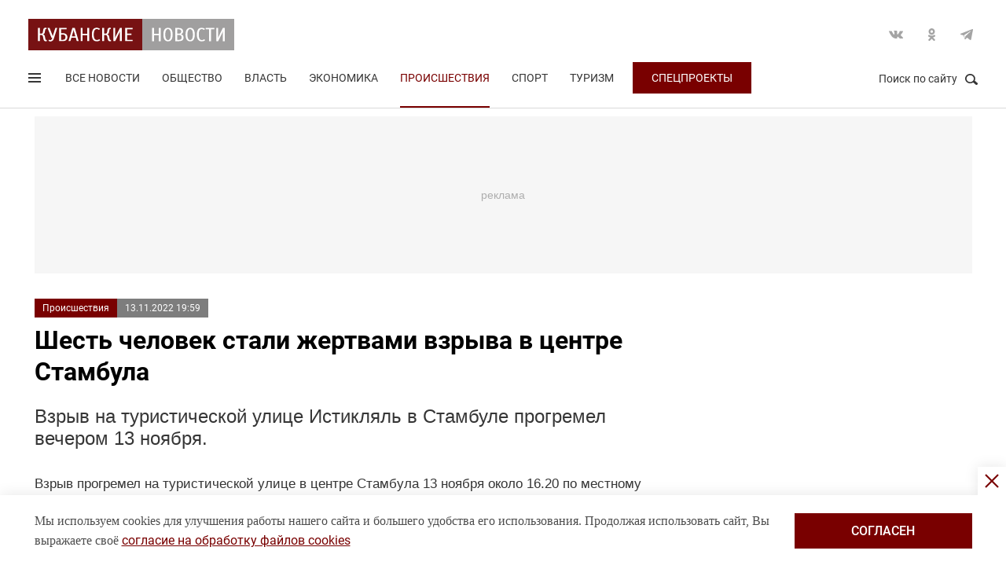

--- FILE ---
content_type: text/html; charset=UTF-8
request_url: https://kubnews.ru/proisshestviya/2022/11/13/shest-chelovek-stali-zhertvami-vzryva-v-tsentre-stambula/
body_size: 16054
content:
<!DOCTYPE html>
<html lang="ru">
<head>
    <title>Шесть человек стали жертвами взрыва в центре Стамбула. 13 ноября 2022 г. Кубанские новости</title>
    <link rel="preload" href="/local/templates/.default/css/new_2/main.min.css?v=66" as="style">
        <link rel="preload" href="https://an.yandex.ru/system/context.js" as="script">
    <meta http-equiv="X-UA-Compatible" content="IE=Edge">
    <meta name="viewport" content="width=device-width, minimum-scale=1, initial-scale=1, user-scalable=yes">
            <meta name="robots" content="max-video-preview:-1, max-image-preview:large">
        <meta name="format-detection" content="telephone=no">
    <meta http-equiv="x-rim-auto-match" content="none">
    <meta name="twitter:card" content="summary_large_image">
    <meta name="twitter:site" content="@kubnewsru">
    <meta property="og:title" content="Шесть человек стали жертвами взрыва в центре Стамбула">
    <meta name="twitter:title" content="Шесть человек стали жертвами взрыва в центре Стамбула">
    <meta property="og:description" content="Взрыв на туристической улице Истикляль в Стамбуле прогремел вечером 13 ноября.">
    <meta name="twitter:description" content="Взрыв на туристической улице Истикляль в Стамбуле прогремел вечером 13 ноября.">
    <meta property="og:image:width" content="1200">
    <meta property="og:image:height" content="630">
    <meta property="og:type" content="article">
    <meta property="og:article:published_time" content="2022-11-13T19:59:54+03:00" />
<meta property="og:article:section" content="Происшествия" />
<meta property="og:article:tag" content="Россия" />
<meta property="og:article:tag" content="Турция" />
<meta property="og:article:tag" content="взрывы" />
<meta property="og:article:tag" content="теракты" />
<meta property="og:article:tag" content="туристы" />
    <meta property="og:image" content="https://kubnews.ru">
    <meta name="google-site-verification" content="CBGuQMysiLx-NAWZqy2Tt0-6UulGBIFkdvMGHfFA4nw">
    <meta name="ahrefs-site-verification" content="01b9a0b6a7ab7f76937a89edde5d77cd47cf2a4c4a732577d0c28320ea855a2d">
    <meta name="yandex-verification" content="723301597b819744" />
    <link rel="apple-touch-icon" sizes="180x180" href="/upload/dev2fun.imagecompress/webp/apple-touch-icon.webp">
    <link rel="icon" type="image/png" sizes="32x32" href="/upload/dev2fun.imagecompress/webp/favicon-32x32.webp">
    <link rel="icon" type="image/png" sizes="16x16" href="/upload/dev2fun.imagecompress/webp/favicon-16x16.webp">
    <link rel="manifest" href="/site.webmanifest">
    <link rel="mask-icon" href="/safari-pinned-tab.svg" color="#5bbad5">
    <meta name="msapplication-TileColor" content="#b91d47">
    <meta name="theme-color" content="#ffffff">
    <link rel="canonical" href="https://kubnews.ru/proisshestviya/2022/11/13/shest-chelovek-stali-zhertvami-vzryva-v-tsentre-stambula/" />
<link rel="amphtml" href="https://kubnews.ru/amp/proisshestviya/2022/11/13/shest-chelovek-stali-zhertvami-vzryva-v-tsentre-stambula/">
<meta property="og:url" content="https://kubnews.ru/proisshestviya/2022/11/13/shest-chelovek-stali-zhertvami-vzryva-v-tsentre-stambula/" />
<meta name="twitter:url" content="https://kubnews.ru/proisshestviya/2022/11/13/shest-chelovek-stali-zhertvami-vzryva-v-tsentre-stambula/">    <script type="application/ld+json">{"@context":"https://schema.org","@type":"NewsArticle","headline":"Шесть человек стали жертвами взрыва в центре Стамбула","description":"Взрыв на туристической улице Истикляль в Стамбуле прогремел вечером 13 ноября. — в материале Кубанских новостей","articleBody":"Взрыв на туристической улице Истикляль в Стамбуле прогремел вечером 13 ноября.  Взрыв прогремел на туристической улице в центре Стамбула 13 ноября около 16.20 по местному времени. В это время там находилось много людей. На месте происшествия погибли четверо, еще двое скончались в больнице. Пострадавшими числятся 53 человека. Об этом сообщает РИА «Новости», ссылаясь на данные, озвученные президентом Турции Тайипом Эрдоганом. Он также заявил, что предварительные данные после взрыва указывают на теракт.   - Было бы неправильно с уверенностью говорить, что это теракт, но предварительные данные, кадры с камер видеонаблюдения, первая информация, переданная нам губернатором, показывает, что здесь «пахнет терактом», - цитирует информагентство главу Турции, который озвучил основную информацию о случившемся во время брифинга.   Позже стало известно, что никто из российских туристов компаний «Интурист», Tez Tour и Pegas Touristik не пострадал при взрыве в Стамбуле. ","datePublished":"2022-11-13T19:59:54+03:00","dateCreated":"2022-11-13T19:59:54+03:00","dateModified":"2022-11-13T19:59:54+03:00","image":[],"articleSection":"Происшествия","inLanguage":"ru-RU","copyrightYear":"2022","publisher":{"@type":"Organization","name":"Кубанские Новости","logo":{"@type":"ImageObject","url":"/upload/dev2fun.imagecompress/webp/local/templates/.default/images/logo.webp","contentUrl":"/upload/dev2fun.imagecompress/webp/local/templates/.default/images/logo.webp","width":262,"height":40},"url":"https://kubnews.ru/redaktsiya/"},"mainEntityOfPage":"https://kubnews.ru/proisshestviya/2022/11/13/shest-chelovek-stali-zhertvami-vzryva-v-tsentre-stambula/","url":"https://kubnews.ru/proisshestviya/2022/11/13/shest-chelovek-stali-zhertvami-vzryva-v-tsentre-stambula/"}</script>    <script type="application/ld+json">{"@context":"https://schema.org","@type":"BreadcrumbList","itemListElement":[{"@type":"ListItem","position":1,"name":"Кубанские новости","item":"https://kubnews.ru/"},{"@type":"ListItem","position":2,"name":"Происшествия","item":"https://kubnews.ru/proisshestviya/"},{"@type":"ListItem","position":3,"name":"Шесть человек стали жертвами взрыва в центре Стамбула"}]}</script>    
        <meta http-equiv="Content-Type" content="text/html; charset=UTF-8" />
<meta name="keywords" content="Россия, Турция, взрывы, теракты, туристы" />
<meta name="description" content="Взрыв на туристической улице Истикляль в Стамбуле прогремел вечером 13 ноября." />
<script data-skip-moving="true">(function(w, d, n) {var cl = "bx-core";var ht = d.documentElement;var htc = ht ? ht.className : undefined;if (htc === undefined || htc.indexOf(cl) !== -1){return;}var ua = n.userAgent;if (/(iPad;)|(iPhone;)/i.test(ua)){cl += " bx-ios";}else if (/Windows/i.test(ua)){cl += ' bx-win';}else if (/Macintosh/i.test(ua)){cl += " bx-mac";}else if (/Linux/i.test(ua) && !/Android/i.test(ua)){cl += " bx-linux";}else if (/Android/i.test(ua)){cl += " bx-android";}cl += (/(ipad|iphone|android|mobile|touch)/i.test(ua) ? " bx-touch" : " bx-no-touch");cl += w.devicePixelRatio && w.devicePixelRatio >= 2? " bx-retina": " bx-no-retina";if (/AppleWebKit/.test(ua)){cl += " bx-chrome";}else if (/Opera/.test(ua)){cl += " bx-opera";}else if (/Firefox/.test(ua)){cl += " bx-firefox";}ht.className = htc ? htc + " " + cl : cl;})(window, document, navigator);</script>









    <link rel="stylesheet" href="/local/templates/.default/css/new_2/main.min.css?v=66" media="all">
    
        
        <script data-skip-moving="true">window.yaContextCb = window.yaContextCb || []</script>
    <script data-skip-moving="true" src="https://yandex.ru/ads/system/context.js" async></script>
    </head>
<body>
        
    <div style="display: none;"><img src="/upload/dev2fun.imagecompress/webp/local/templates/.default/images/LogoKN_300x300-min.webp" alt="Кубанские Новости" title="Кубанские Новости" width="300" height="300" loading="lazy"></div>
        <div class="wrapper"> 
        <header class="header header_need_scroll-js header_need_shared-js">
            <div class="header__center">
                <div class="header__header clearfix">
                    <a href="/" class="header__logo">
                        <img src="/local/templates/.default/images/svg/logo.svg" alt="Кубанские Новости" title="Кубанские новости — новости Краснодара и Краснодарского края" width="262" height="40" loading="lazy">
                                            </a>
                    <div class="header__social">
                        <div class="social">
                            <a href="https://vk.com/public85425388" target="_blank" class="socialicon-vk">Вконтакте</a>                                                                                    <a href="https://ok.ru/group/53403157856380" target="_blank" class="socialicon-ok">Одноклассники</a>                                                        <a href="https://t.me/kub_news_ru" target="_blank" class="socialicon-telegram">Telegram</a>                        </div>
                    </div>
                </div>
                <div class="header__footer">
                    <div class="header__navigation">
                        <div class="header__burger"> 
                            <a href="#" class="burger burger-js opacity">
                                Открыть меню
                                <span class="burger__lines">
                                    <span class="burger__1"></span>
                                    <span class="burger__2"></span>
                                    <span class="burger__3"></span>
                                </span>
                                <span style="display:none;">Меню</span>
                            </a>
                        </div>
                        <ul class="navigation">
    <li><a href="/all/">Все новости</a></li>
                    <li class="nav-0">
            <a href="/obshchestvo/">Общество</a>
        </li>
                            <li class="nav-1">
            <a href="/vlast/">Власть</a>
        </li>
                            <li class="nav-2">
            <a href="/ekonomika/">Экономика</a>
        </li>
                            <li class="nav-3 active">
            <a href="/proisshestviya/">Происшествия</a>
        </li>
                            <li class="nav-4">
            <a href="/sport/">Спорт</a>
        </li>
                                        <li class="nav-6">
            <a href="/turizm/">Туризм</a>
        </li>
                <li class="navigation__special">
        <a href="/konkursy/">Спецпроекты</a>
    </li>
    </ul>                    </div>
                    <div class="header__searchbtn">
                        <a href="#" class="search__btn search__btn-js"><span>Поиск по сайту</span><i></i></a>
                    </div>
                </div>
                <div class="header__usershar">
                    <div class="useshar">
                                                <div class="useshar__shareds">
                            <div class="shareds">
                                <span class="shareds__text">Поделиться:</span>
                                <div class="ya-share2 useshar__shareds" data-services="vkontakte,odnoklassniki,telegram,whatsapp,viber"></div>
                            </div>
                        </div>
                    </div> 
                </div>
                <div class="header__search">
                    <form action="/poisk/" class="search">
                        <label class="search__text">Поиск по сайту</label>
                        <div class="search__group">
                            <input type="text" name="q" class="search__input" placeholder="Введите ключевое слово">
                        </div>
                        <a href="#" class="search__close search__close-js"><span>Закрыть</span><i></i></a>
                        <button type="submit" class="btn btn_red btn_inline search__submit">Найти</button>
                    </form>
                </div>
            </div>
            <div></div>
        </header>
                    <div class="center">
                <div class="advert adheight-js">
                    <!--'start_frame_cache_y0XwfU'-->                    <div class="ad__h200">
<div id="adfox_172555074368247521"></div>

</div>        <!--'end_frame_cache_y0XwfU'-->                </div>
            </div>
                <div class="main"></div>
        <style>
            #adfox_166497194983424640{
                height: 200px;
            }
            #adfox_166497194983424640 > iframe{
                height: 200px;
                display: block !important;
                border: 0;
            }
        </style><div class="material__center material__wrap">
    <div class="material material-detail clearfix" data-page="0">
        <div id="infinityload" data-id="264528" data-date="2026-01-15 07:42:18" data-tagcode="" data-rubrika="0"></div><div class="material__article material__article-264528" data-url="/proisshestviya/2022/11/13/shest-chelovek-stali-zhertvami-vzryva-v-tsentre-stambula/" data-title="Шесть человек стали жертвами взрыва в центре Стамбула" data-test="13 ноября 2022">
    <div class="material__header">
        <div class="material__info clearfix">
            <div class="material__data">
                <a href="/proisshestviya/" class="material__tag">Происшествия</a>
                <span class="material__date"><time>13.11.2022 19:59</time></span>
            </div>
            <div class="material_autor hidden" data-id="7" data-name="(kseniya-tereshchenko) Ксения Терещенко"></div>
                                </div>
        <h1 class="material__name">
            Шесть человек стали жертвами взрыва в центре Стамбула                    </h1>
    </div>
    <div class="material__content">
                <div class="material__content_detail_text material__content_detail_text_264528 clearfix js-mediator-article">
                            <p class="lid">Взрыв на туристической улице Истикляль в Стамбуле прогремел вечером 13 ноября.</p>
                        <p>
	 Взрыв прогремел на туристической улице в центре Стамбула 13 ноября около 16.20 по местному времени. В это время там находилось много людей. На месте происшествия погибли четверо, еще двое скончались в больнице. Пострадавшими числятся 53 человека. Об этом сообщает РИА «<a target="_blank" href="https://ria.ru/20221113/stambul-1831205252.html" rel="nofollow">Новости</a>», ссылаясь на данные, озвученные президентом Турции <b>Тайипом Эрдоганом</b>. Он также заявил, что предварительные данные после взрыва указывают на теракт.
</p>
<p>
	 - Было бы неправильно с уверенностью говорить, что это теракт, но предварительные данные, кадры с камер видеонаблюдения, первая информация, переданная нам губернатором, показывает, что здесь «пахнет терактом», - цитирует информагентство главу Турции, который озвучил основную информацию о случившемся во время брифинга.
</p>
<p>
	 Позже стало известно, что никто из российских туристов компаний «Интурист», Tez Tour и Pegas Touristik не пострадал при взрыве в Стамбуле.
</p>                    </div>
                            <div class="subscribe-channel channel-telegram">
                <a class="channel-btn" href="https://t.me/kub_news_ru" target="_blank">Подписаться</a>
                <div class="channel-desc">
                    Новости Краснодарского края <br>в <a href="https://t.me/kub_news_ru" target="_blank">Telegram</a>
                </div>
            </div>
                            <div class="hashtags">
                                <a href="/all/?tag=rossiya">#Россия</a>
                    , <a href="/all/?tag=turtsiya">#Турция</a>
                    , <a href="/all/?tag=vzryvy">#взрывы</a>
                    , <a href="/all/?tag=terakty">#теракты</a>
                    , <a href="/all/?tag=turisty">#туристы</a>
                                </div>
                    <div class="material__userhar" style="padding-bottom: 0;">
                        <div class="useshar clearfix">
                <div class="useshar__shareds">
                    <div class="shareds shareds-icon"></div>
                </div>
                <div id="ya-share2-264528" class="ya-share2 useshar__shareds ya-share2_inited">
                    <div class="ya-share2__container ya-share2__container_size_m">
                        <ul class="ya-share2__list ya-share2__list_direction_horizontal">
                            <li class="ya-share2__item ya-share2__item_service_vkontakte"><a class="ya-share2__link" href="https://vk.com/share.php?url=https%3A%2F%2Fkubnews.ru%2Fproisshestviya%2F2022%2F11%2F13%2Fshest-chelovek-stali-zhertvami-vzryva-v-tsentre-stambula%2F&title=%D0%A8%D0%B5%D1%81%D1%82%D1%8C+%D1%87%D0%B5%D0%BB%D0%BE%D0%B2%D0%B5%D0%BA+%D1%81%D1%82%D0%B0%D0%BB%D0%B8+%D0%B6%D0%B5%D1%80%D1%82%D0%B2%D0%B0%D0%BC%D0%B8+%D0%B2%D0%B7%D1%80%D1%8B%D0%B2%D0%B0+%D0%B2+%D1%86%D0%B5%D0%BD%D1%82%D1%80%D0%B5+%D0%A1%D1%82%D0%B0%D0%BC%D0%B1%D1%83%D0%BB%D0%B0&utm_source=share2" rel="nofollow noopener" target="_blank" title="ВКонтакте"><span class="ya-share2__badge"><span class="ya-share2__icon"></span><span class="ya-share2__counter"></span></span><span class="ya-share2__title">ВКонтакте</span></a></li>
                            <li class="ya-share2__item ya-share2__item_service_odnoklassniki"><a class="ya-share2__link" href="https://connect.ok.ru/offer?url=https%3A%2F%2Fkubnews.ru%2Fproisshestviya%2F2022%2F11%2F13%2Fshest-chelovek-stali-zhertvami-vzryva-v-tsentre-stambula%2F&title=%D0%A8%D0%B5%D1%81%D1%82%D1%8C+%D1%87%D0%B5%D0%BB%D0%BE%D0%B2%D0%B5%D0%BA+%D1%81%D1%82%D0%B0%D0%BB%D0%B8+%D0%B6%D0%B5%D1%80%D1%82%D0%B2%D0%B0%D0%BC%D0%B8+%D0%B2%D0%B7%D1%80%D1%8B%D0%B2%D0%B0+%D0%B2+%D1%86%D0%B5%D0%BD%D1%82%D1%80%D0%B5+%D0%A1%D1%82%D0%B0%D0%BC%D0%B1%D1%83%D0%BB%D0%B0&utm_source=share2" rel="nofollow noopener" target="_blank" title="Одноклассники"><span class="ya-share2__badge"><span class="ya-share2__icon"></span><span class="ya-share2__counter"></span></span><span class="ya-share2__title">Одноклассники</span></a></li>
                            <li class="ya-share2__item ya-share2__item_service_telegram"><a class="ya-share2__link" href="https://telegram.me/share/url?url=https%3A%2F%2Fkubnews.ru%2Fproisshestviya%2F2022%2F11%2F13%2Fshest-chelovek-stali-zhertvami-vzryva-v-tsentre-stambula%2F&text=%D0%A8%D0%B5%D1%81%D1%82%D1%8C+%D1%87%D0%B5%D0%BB%D0%BE%D0%B2%D0%B5%D0%BA+%D1%81%D1%82%D0%B0%D0%BB%D0%B8+%D0%B6%D0%B5%D1%80%D1%82%D0%B2%D0%B0%D0%BC%D0%B8+%D0%B2%D0%B7%D1%80%D1%8B%D0%B2%D0%B0+%D0%B2+%D1%86%D0%B5%D0%BD%D1%82%D1%80%D0%B5+%D0%A1%D1%82%D0%B0%D0%BC%D0%B1%D1%83%D0%BB%D0%B0&utm_source=share2" rel="nofollow noopener" target="_blank" title="Telegram"><span class="ya-share2__badge"><span class="ya-share2__icon"></span></span><span class="ya-share2__title">Telegram</span></a></li>
                            <li class="ya-share2__item ya-share2__item_service_whatsapp"><a class="ya-share2__link" href="https://api.whatsapp.com/send?text=%D0%A8%D0%B5%D1%81%D1%82%D1%8C+%D1%87%D0%B5%D0%BB%D0%BE%D0%B2%D0%B5%D0%BA+%D1%81%D1%82%D0%B0%D0%BB%D0%B8+%D0%B6%D0%B5%D1%80%D1%82%D0%B2%D0%B0%D0%BC%D0%B8+%D0%B2%D0%B7%D1%80%D1%8B%D0%B2%D0%B0+%D0%B2+%D1%86%D0%B5%D0%BD%D1%82%D1%80%D0%B5+%D0%A1%D1%82%D0%B0%D0%BC%D0%B1%D1%83%D0%BB%D0%B0%20https%3A%2F%2Fkubnews.ru%2Fproisshestviya%2F2022%2F11%2F13%2Fshest-chelovek-stali-zhertvami-vzryva-v-tsentre-stambula%2F&utm_source=share2" rel="nofollow noopener" target="_blank" title="WhatsApp"><span class="ya-share2__badge"><span class="ya-share2__icon"></span></span><span class="ya-share2__title">WhatsApp</span></a></li>
                                                        <li class="ya-share2__item ya-share2__item_service_max"><a class="ya-share2__link" href="https://max.ru/kub_news_ru" rel="nofollow" target="_blank" title="Max"><span class="ya-share2__badge"><span class="ya-share2__icon"></span></span><span class="ya-share2__title">Max</span></a></li>
                        </ul>
                    </div>
                </div>
            </div>
        </div>
        
        <div class="grid__block yandex-adv" style="padding: 0;"></div>
    </div>
</div>
  
        <div class="material__sidebar">
            <div id="yandex_rtb_R-A-1614587-12-0"></div>
            <script data-skip-moving="true">
                window.yaContextCb.push(()=>{
                    Ya.Context.AdvManager.render({
                        renderTo: 'yandex_rtb_R-A-1614587-12-0',
                        blockId: 'R-A-1614587-12',
                        pageNumber: 0
                    });
                });
            </script>
                    </div>
        <div class="clearfix"></div>
    </div>
    
        <div class="grid grid-similar simular-smi2" style="margin-bottom: 0;">
        <div class="similar">
            <div class="similar__content">
                <div id="yandex_rtb_R-A-1614587-11-1"></div>
                            </div>
        </div>
            </div>
        <div class="grid similar-fast">
        <!--div class="center"-->
            <div class="similar">
                <h2 class="similar__title">Сейчас читают</h2>
                <div class="similar__content">
                    <div class="row clearfix">
                                                                                                                                        <div class="col-xs-12 col-sm-6 col-md-4 col-lg-4 grid__item">
                                <div class="">
                                    <a href="/obshchestvo/2026/01/15/spros-na-novostroyki-v-sochi-rukhnul-na-75-za-11-mesyatsev-2025-goda-/" class="card card_simple">
                                        <div class="card__substrate"></div>
                                        <div class="card__box">
                                            <div class="card__photo">
                                                                                                                                                    <img src="/upload/dev2fun.imagecompress/webp/resize_cache/iblock/981/400_272_2/0hmcqqlsyh8u9uybrucxhpjmlh2qr5rz.webp" loading="lazy" title="Спрос на новостройки в Сочи рухнул на 75% за 11 месяцев 2025 года " alt="Спрос на новостройки в Сочи рухнул на 75% за 11 месяцев 2025 года " width="400" height="272">
                                                                                            </div>
                                            <div class="card__content">
                                                <div class="card__info">
                                                    <span role="link" data-href="/obshchestvo/" class="card__tag">Общество</span>
                                                    <span class="card__date">6 минут назад</span>
                                                </div>
                                                <h3 class="card__description">Спрос на новостройки в Сочи рухнул на 75% за 11 месяцев 2025 года </h3>
                                                <div class="card__info card__info-m">
                                                    <span role="link" data-href="/obshchestvo/" class="card__tag">Общество</span>
                                                    <span class="card__date">6 минут назад</span>
                                                </div>
                                            </div>
                                        </div> 
                                    </a>
                                </div>
                            </div>
                                                                                                                                        <div class="col-xs-12 col-sm-6 col-md-4 col-lg-4 grid__item">
                                <div class="">
                                    <a href="/obshchestvo/2026/01/15/radio-sudnogo-dnya-vnov-narushilo-molchanie/" class="card card_simple">
                                        <div class="card__substrate"></div>
                                        <div class="card__box">
                                            <div class="card__photo">
                                                                                                                                                    <img src="/upload/dev2fun.imagecompress/webp/resize_cache/iblock/296/400_272_2/5x0wf8twsaztk5qj5ux9epgn62td6o10.webp" loading="lazy" title="«Радио Судного дня» вновь нарушило молчание" alt="«Радио Судного дня» вновь нарушило молчание" width="400" height="272">
                                                                                            </div>
                                            <div class="card__content">
                                                <div class="card__info">
                                                    <span role="link" data-href="/obshchestvo/" class="card__tag">Общество</span>
                                                    <span class="card__date">18 минут назад</span>
                                                </div>
                                                <h3 class="card__description">«Радио Судного дня» вновь нарушило молчание</h3>
                                                <div class="card__info card__info-m">
                                                    <span role="link" data-href="/obshchestvo/" class="card__tag">Общество</span>
                                                    <span class="card__date">18 минут назад</span>
                                                </div>
                                            </div>
                                        </div> 
                                    </a>
                                </div>
                            </div>
                                                                                                                                        <div class="col-xs-12 col-sm-6 col-md-4 col-lg-4 grid__item">
                                <div class="">
                                    <a href="/obshchestvo/2026/01/15/odin-bespilotnik-sbili-za-noch-nad-azovskim-morem/" class="card card_simple">
                                        <div class="card__substrate"></div>
                                        <div class="card__box">
                                            <div class="card__photo">
                                                                                                                                                    <img src="/upload/dev2fun.imagecompress/webp/resize_cache/iblock/1a3/400_272_2/ze3ilc7k8clfp74m67gl1eriq11bslgk.webp" loading="lazy" title="Один беспилотник сбили за ночь над Азовским морем" alt="Один беспилотник сбили за ночь над Азовским морем" width="400" height="272">
                                                                                            </div>
                                            <div class="card__content">
                                                <div class="card__info">
                                                    <span role="link" data-href="/obshchestvo/" class="card__tag">Общество</span>
                                                    <span class="card__date">21 минуту назад</span>
                                                </div>
                                                <h3 class="card__description">Один беспилотник сбили за ночь над Азовским морем</h3>
                                                <div class="card__info card__info-m">
                                                    <span role="link" data-href="/obshchestvo/" class="card__tag">Общество</span>
                                                    <span class="card__date">21 минуту назад</span>
                                                </div>
                                            </div>
                                        </div> 
                                    </a>
                                </div>
                            </div>
                                                                                                                                        <div class="col-xs-12 col-sm-6 col-md-4 col-lg-4 grid__item">
                                <div class="">
                                    <a href="/obshchestvo/2026/01/15/tselevaya-kvota-s-detalyami-chto-izmenitsya-v-priyeme-v-vuzy-s-2026-goda/" class="card card_simple">
                                        <div class="card__substrate"></div>
                                        <div class="card__box">
                                            <div class="card__photo">
                                                                                                                                                    <img src="/upload/dev2fun.imagecompress/webp/resize_cache/iblock/83a/400_272_2/qopbsbkh8dfjppknitxmktmbfosuh1pk.webp" loading="lazy" title="Целевая квота с деталями: что изменится в приёме в вузы с 2026 года" alt="Целевая квота с деталями: что изменится в приёме в вузы с 2026 года" width="400" height="272">
                                                                                            </div>
                                            <div class="card__content">
                                                <div class="card__info">
                                                    <span role="link" data-href="/obshchestvo/" class="card__tag">Общество</span>
                                                    <span class="card__date">30 минут назад</span>
                                                </div>
                                                <h3 class="card__description">Целевая квота с деталями: что изменится в приёме в вузы с 2026 года</h3>
                                                <div class="card__info card__info-m">
                                                    <span role="link" data-href="/obshchestvo/" class="card__tag">Общество</span>
                                                    <span class="card__date">30 минут назад</span>
                                                </div>
                                            </div>
                                        </div> 
                                    </a>
                                </div>
                            </div>
                                                                                                                                        <div class="col-xs-12 col-sm-6 col-md-4 col-lg-4 grid__item">
                                <div class="">
                                    <a href="/obshchestvo/2026/01/15/ekstremalnaya-pogoda-dayet-pravo-rossiyanam-ne-vykhodit-na-rabotu/" class="card card_simple">
                                        <div class="card__substrate"></div>
                                        <div class="card__box">
                                            <div class="card__photo">
                                                                                                                                                    <img src="/upload/dev2fun.imagecompress/webp/resize_cache/iblock/3fd/400_272_2/v27yqb0dv91hjldao1qibap0ue3avds6.webp" loading="lazy" title="Экстремальная погода даёт право россиянам не выходить на работу" alt="Экстремальная погода даёт право россиянам не выходить на работу" width="400" height="272">
                                                                                            </div>
                                            <div class="card__content">
                                                <div class="card__info">
                                                    <span role="link" data-href="/obshchestvo/" class="card__tag">Общество</span>
                                                    <span class="card__date">57 минут назад</span>
                                                </div>
                                                <h3 class="card__description">Экстремальная погода даёт право россиянам не выходить на работу</h3>
                                                <div class="card__info card__info-m">
                                                    <span role="link" data-href="/obshchestvo/" class="card__tag">Общество</span>
                                                    <span class="card__date">57 минут назад</span>
                                                </div>
                                            </div>
                                        </div> 
                                    </a>
                                </div>
                            </div>
                                                                                                                                        <div class="col-xs-12 col-sm-6 col-md-4 col-lg-4 grid__item">
                                <div class="">
                                    <a href="/obshchestvo/2026/01/15/odezhda-lavrova-stala-povodom-dlya-politicheskikh-interpretatsiy-v-evrope/" class="card card_simple">
                                        <div class="card__substrate"></div>
                                        <div class="card__box">
                                            <div class="card__photo">
                                                                                                                                                    <img src="/upload/dev2fun.imagecompress/webp/resize_cache/iblock/5c1/400_272_2/79n03kw823sg7ri53h6jfg7fhcfwl31v.webp" loading="lazy" title="Одежда Лаврова стала поводом для политических интерпретаций в Европе" alt="Одежда Лаврова стала поводом для политических интерпретаций в Европе" width="400" height="272">
                                                                                            </div>
                                            <div class="card__content">
                                                <div class="card__info">
                                                    <span role="link" data-href="/obshchestvo/" class="card__tag">Общество</span>
                                                    <span class="card__date">сегодня, 06:27</span>
                                                </div>
                                                <h3 class="card__description">Одежда Лаврова стала поводом для политических интерпретаций в Европе</h3>
                                                <div class="card__info card__info-m">
                                                    <span role="link" data-href="/obshchestvo/" class="card__tag">Общество</span>
                                                    <span class="card__date">сегодня, 06:27</span>
                                                </div>
                                            </div>
                                        </div> 
                                    </a>
                                </div>
                            </div>
                                                                                    </div>
                                <div class="rtb" id="yandex_rtb_R-A-1614587-11-6"></div>
                                                                <div class="row clearfix">
                                                                                                                <div class="col-xs-12 col-sm-6 col-md-4 col-lg-4 grid__item">
                                <div class="">
                                    <a href="/panorama/2026/01/15/kak-vernut-sebe-vnimanie-prostye-shagi-do-togo-kak-stanet-slishkom-pozdno/" class="card card_simple">
                                        <div class="card__substrate"></div>
                                        <div class="card__box">
                                            <div class="card__photo">
                                                                                                                                                    <img src="/upload/dev2fun.imagecompress/webp/resize_cache/iblock/fb1/400_272_2/vkux7uanusomb7n4mtlkup0ertpa9z7x.webp" loading="lazy" title="Как вернуть себе внимание: простые шаги до того, как станет слишком поздно" alt="Как вернуть себе внимание: простые шаги до того, как станет слишком поздно" width="400" height="272">
                                                                                            </div>
                                            <div class="card__content">
                                                <div class="card__info">
                                                    <span role="link" data-href="/panorama/" class="card__tag">Панорама</span>
                                                    <span class="card__date">сегодня, 06:25</span>
                                                </div>
                                                <h3 class="card__description">Как вернуть себе внимание: простые шаги до того, как станет слишком поздно</h3>
                                                <div class="card__info card__info-m">
                                                    <span role="link" data-href="/panorama/" class="card__tag">Панорама</span>
                                                    <span class="card__date">сегодня, 06:25</span>
                                                </div>
                                            </div>
                                        </div> 
                                    </a>
                                </div>
                            </div>
                                                                                                                                        <div class="col-xs-12 col-sm-6 col-md-4 col-lg-4 grid__item">
                                <div class="">
                                    <a href="/panorama/2026/01/15/kak-mgnovenno-sdelat-zhizn-koshki-luchshe/" class="card card_simple">
                                        <div class="card__substrate"></div>
                                        <div class="card__box">
                                            <div class="card__photo">
                                                                                                                                                    <img src="/upload/dev2fun.imagecompress/webp/resize_cache/iblock/799/400_272_2/8j5f9ud0p4empvpy5dpol6xztzh3138d.webp" loading="lazy" title="Как мгновенно сделать жизнь кошки лучше" alt="Как мгновенно сделать жизнь кошки лучше" width="400" height="272">
                                                                                            </div>
                                            <div class="card__content">
                                                <div class="card__info">
                                                    <span role="link" data-href="/panorama/" class="card__tag">Панорама</span>
                                                    <span class="card__date">сегодня, 04:25</span>
                                                </div>
                                                <h3 class="card__description">Как мгновенно сделать жизнь кошки лучше</h3>
                                                <div class="card__info card__info-m">
                                                    <span role="link" data-href="/panorama/" class="card__tag">Панорама</span>
                                                    <span class="card__date">сегодня, 04:25</span>
                                                </div>
                                            </div>
                                        </div> 
                                    </a>
                                </div>
                            </div>
                                                                                                                                        <div class="col-xs-12 col-sm-6 col-md-4 col-lg-4 grid__item">
                                <div class="">
                                    <a href="/obshchestvo/2026/01/15/kazhdyy-den-delayu-eti-pyat-uprazhneniy-i-zabyla-kak-zhalovalas-na-neprokhodyashchuyu-bol-v-spine/" class="card card_simple">
                                        <div class="card__substrate"></div>
                                        <div class="card__box">
                                            <div class="card__photo">
                                                                                                                                                    <img src="/upload/dev2fun.imagecompress/webp/resize_cache/iblock/6e1/400_272_2/lbummvw65bgqv29ghh2e5yd20sx56ffh.webp" loading="lazy" title="Каждый день делаю эти пять упражнений и забыла, как жаловалась на непроходящую боль в спине." alt="Каждый день делаю эти пять упражнений и забыла, как жаловалась на непроходящую боль в спине." width="400" height="272">
                                                                                            </div>
                                            <div class="card__content">
                                                <div class="card__info">
                                                    <span role="link" data-href="/obshchestvo/" class="card__tag">Общество</span>
                                                    <span class="card__date">сегодня, 04:17</span>
                                                </div>
                                                <h3 class="card__description">Каждый день делаю эти пять упражнений и забыла, как жаловалась на непроходящую боль в спине.</h3>
                                                <div class="card__info card__info-m">
                                                    <span role="link" data-href="/obshchestvo/" class="card__tag">Общество</span>
                                                    <span class="card__date">сегодня, 04:17</span>
                                                </div>
                                            </div>
                                        </div> 
                                    </a>
                                </div>
                            </div>
                                                                                                                                        <div class="col-xs-12 col-sm-6 col-md-4 col-lg-4 grid__item">
                                <div class="">
                                    <a href="/panorama/2026/01/15/grunt-dlya-rassady-svoimi-rukami-dobavil-vermikulit-i-fitosporin-seyantsy-krepkie-bez-gnili/" class="card card_simple">
                                        <div class="card__substrate"></div>
                                        <div class="card__box">
                                            <div class="card__photo">
                                                                                                                                                    <img src="/upload/dev2fun.imagecompress/webp/resize_cache/iblock/de8/400_272_2/e8q91bzlge0krmy8tembd6cky6550j9o.webp" loading="lazy" title="Грунт для рассады своими руками: добавил вермикулит и Фитоспорин — сеянцы крепкие, без гнили" alt="Грунт для рассады своими руками: добавил вермикулит и Фитоспорин — сеянцы крепкие, без гнили" width="400" height="272">
                                                                                            </div>
                                            <div class="card__content">
                                                <div class="card__info">
                                                    <span role="link" data-href="/panorama/" class="card__tag">Панорама</span>
                                                    <span class="card__date">сегодня, 04:01</span>
                                                </div>
                                                <h3 class="card__description">Грунт для рассады своими руками: добавил вермикулит и Фитоспорин — сеянцы крепкие, без гнили</h3>
                                                <div class="card__info card__info-m">
                                                    <span role="link" data-href="/panorama/" class="card__tag">Панорама</span>
                                                    <span class="card__date">сегодня, 04:01</span>
                                                </div>
                                            </div>
                                        </div> 
                                    </a>
                                </div>
                            </div>
                                                                                                                                        <div class="col-xs-12 col-sm-6 col-md-4 col-lg-4 grid__item">
                                <div class="">
                                    <a href="/obshchestvo/2026/01/15/ustraivayu-parovuyu-banyu-v-kvartire-i-lyubimyy-sviter-snova-kak-novyy-proverennye-sposoby-vernut-pr/" class="card card_simple">
                                        <div class="card__substrate"></div>
                                        <div class="card__box">
                                            <div class="card__photo">
                                                                                                                                                    <img src="/upload/dev2fun.imagecompress/webp/resize_cache/iblock/519/400_272_2/r6tlw4w0fzsajsdrh94gfvym9dvnj948.webp" loading="lazy" title="Устраиваю паровую баню в квартире и любимый свитер снова как новый: проверенные способы вернуть прежний размер севшим вещам" alt="Устраиваю паровую баню в квартире и любимый свитер снова как новый: проверенные способы вернуть прежний размер севшим вещам" width="400" height="272">
                                                                                            </div>
                                            <div class="card__content">
                                                <div class="card__info">
                                                    <span role="link" data-href="/obshchestvo/" class="card__tag">Общество</span>
                                                    <span class="card__date">сегодня, 03:35</span>
                                                </div>
                                                <h3 class="card__description">Устраиваю паровую баню в квартире и любимый свитер снова как новый: проверенные способы вернуть прежний размер севшим вещам</h3>
                                                <div class="card__info card__info-m">
                                                    <span role="link" data-href="/obshchestvo/" class="card__tag">Общество</span>
                                                    <span class="card__date">сегодня, 03:35</span>
                                                </div>
                                            </div>
                                        </div> 
                                    </a>
                                </div>
                            </div>
                                                                                                                                        <div class="col-xs-12 col-sm-6 col-md-4 col-lg-4 grid__item">
                                <div class="">
                                    <a href="/panorama/2026/01/15/dom-s-otkrytoy-planirovkoy-proektiruem-zonu-gostinoy-stolovoy-kukhni-prostorno-uyutno-i-deshevle/" class="card card_simple">
                                        <div class="card__substrate"></div>
                                        <div class="card__box">
                                            <div class="card__photo">
                                                                                                                                                    <img src="/upload/dev2fun.imagecompress/webp/resize_cache/iblock/fff/400_272_2/58wgpr1tvlnrnpm4dsnicdikjca9b4d8.webp" loading="lazy" title="Дом с открытой планировкой: проектируем зону гостиной-столовой-кухни — просторно, уютно и дешевле" alt="Дом с открытой планировкой: проектируем зону гостиной-столовой-кухни — просторно, уютно и дешевле" width="400" height="272">
                                                                                            </div>
                                            <div class="card__content">
                                                <div class="card__info">
                                                    <span role="link" data-href="/panorama/" class="card__tag">Панорама</span>
                                                    <span class="card__date">сегодня, 03:01</span>
                                                </div>
                                                <h3 class="card__description">Дом с открытой планировкой: проектируем зону гостиной-столовой-кухни — просторно, уютно и дешевле</h3>
                                                <div class="card__info card__info-m">
                                                    <span role="link" data-href="/panorama/" class="card__tag">Панорама</span>
                                                    <span class="card__date">сегодня, 03:01</span>
                                                </div>
                                            </div>
                                        </div> 
                                    </a>
                                </div>
                            </div>
                                                                                    </div>
                                <div class="rtb" id="yandex_rtb_R-A-1614587-11-12"></div>
                                                                <div class="row clearfix">
                                                                                                                <div class="col-xs-12 col-sm-6 col-md-4 col-lg-4 grid__item">
                                <div class="">
                                    <a href="/obshchestvo/2026/01/15/davlenie-budet-vsegda-v-norme-esli-pit-regulyarno-lyuboy-iz-etikh-napitkov/" class="card card_simple">
                                        <div class="card__substrate"></div>
                                        <div class="card__box">
                                            <div class="card__photo">
                                                                                                                                                    <img src="/upload/dev2fun.imagecompress/webp/resize_cache/iblock/3c5/400_272_2/gyao9zf0obq594qghgdy07uzh2prgmxe.webp" loading="lazy" title="Давление будет всегда в норме, если пить регулярно любой из этих напитков" alt="Давление будет всегда в норме, если пить регулярно любой из этих напитков" width="400" height="272">
                                                                                            </div>
                                            <div class="card__content">
                                                <div class="card__info">
                                                    <span role="link" data-href="/obshchestvo/" class="card__tag">Общество</span>
                                                    <span class="card__date">сегодня, 02:30</span>
                                                </div>
                                                <h3 class="card__description">Давление будет всегда в норме, если пить регулярно любой из этих напитков</h3>
                                                <div class="card__info card__info-m">
                                                    <span role="link" data-href="/obshchestvo/" class="card__tag">Общество</span>
                                                    <span class="card__date">сегодня, 02:30</span>
                                                </div>
                                            </div>
                                        </div> 
                                    </a>
                                </div>
                            </div>
                                                                                                                                        <div class="col-xs-12 col-sm-6 col-md-4 col-lg-4 grid__item">
                                <div class="">
                                    <a href="/panorama/2026/01/15/kak-podderzhivat-chistotu-v-kvartire-s-chetyrmya-koshkami-moy-prostoy-ezhednevnyy-ritual/" class="card card_simple">
                                        <div class="card__substrate"></div>
                                        <div class="card__box">
                                            <div class="card__photo">
                                                                                                                                                    <img src="/upload/dev2fun.imagecompress/webp/resize_cache/iblock/8a3/400_272_2/246o5lmwo7u399r11rygc2ci98v1lc8y.webp" loading="lazy" title="Как поддерживать чистоту в квартире с четырьмя кошками: мой простой ежедневный ритуал" alt="Как поддерживать чистоту в квартире с четырьмя кошками: мой простой ежедневный ритуал" width="400" height="272">
                                                                                            </div>
                                            <div class="card__content">
                                                <div class="card__info">
                                                    <span role="link" data-href="/panorama/" class="card__tag">Панорама</span>
                                                    <span class="card__date">сегодня, 02:25</span>
                                                </div>
                                                <h3 class="card__description">Как поддерживать чистоту в квартире с четырьмя кошками: мой простой ежедневный ритуал</h3>
                                                <div class="card__info card__info-m">
                                                    <span role="link" data-href="/panorama/" class="card__tag">Панорама</span>
                                                    <span class="card__date">сегодня, 02:25</span>
                                                </div>
                                            </div>
                                        </div> 
                                    </a>
                                </div>
                            </div>
                                                                                                                                        <div class="col-xs-12 col-sm-6 col-md-4 col-lg-4 grid__item">
                                <div class="">
                                    <a href="/obshchestvo/2026/01/15/dom-ne-budet-kholodnym-sdelal-tyeplyy-kontur-okna-s-i-steklom-i-ventilyatsiyu-zimoy-uyutno-i-teplo-a/" class="card card_simple">
                                        <div class="card__substrate"></div>
                                        <div class="card__box">
                                            <div class="card__photo">
                                                                                                                                                    <img src="/upload/dev2fun.imagecompress/webp/resize_cache/iblock/689/400_272_2/21xzu0dohfav812gcnj3cpq1nr7dnsxh.webp" loading="lazy" title="Дом не будет холодным: сделал тёплый контур, окна с i-стеклом и вентиляцию — зимой уютно и тепло, а летом свежо" alt="Дом не будет холодным: сделал тёплый контур, окна с i-стеклом и вентиляцию — зимой уютно и тепло, а летом свежо" width="400" height="272">
                                                                                            </div>
                                            <div class="card__content">
                                                <div class="card__info">
                                                    <span role="link" data-href="/obshchestvo/" class="card__tag">Общество</span>
                                                    <span class="card__date">сегодня, 02:01</span>
                                                </div>
                                                <h3 class="card__description">Дом не будет холодным: сделал тёплый контур, окна с i-стеклом и вентиляцию — зимой уютно и тепло, а летом свежо</h3>
                                                <div class="card__info card__info-m">
                                                    <span role="link" data-href="/obshchestvo/" class="card__tag">Общество</span>
                                                    <span class="card__date">сегодня, 02:01</span>
                                                </div>
                                            </div>
                                        </div> 
                                    </a>
                                </div>
                            </div>
                                                                                                                                        <div class="col-xs-12 col-sm-6 col-md-4 col-lg-4 grid__item">
                                <div class="">
                                    <a href="/obshchestvo/2026/01/15/pyat-sekretov-znaya-kotorye-vy-legko-vyrastite-iz-kostochki-tseloe-limonnoe-derevo-u-sebya-doma/" class="card card_simple">
                                        <div class="card__substrate"></div>
                                        <div class="card__box">
                                            <div class="card__photo">
                                                                                                                                                    <img src="/upload/dev2fun.imagecompress/webp/resize_cache/iblock/11a/400_272_2/1ipxu72e8srdx7zsrwes9vfa6kmab945.webp" loading="lazy" title="Пять секретов, зная которые, вы легко вырастите из косточки целое лимонное дерево у себя дома" alt="Пять секретов, зная которые, вы легко вырастите из косточки целое лимонное дерево у себя дома" width="400" height="272">
                                                                                            </div>
                                            <div class="card__content">
                                                <div class="card__info">
                                                    <span role="link" data-href="/obshchestvo/" class="card__tag">Общество</span>
                                                    <span class="card__date">сегодня, 01:43</span>
                                                </div>
                                                <h3 class="card__description">Пять секретов, зная которые, вы легко вырастите из косточки целое лимонное дерево у себя дома</h3>
                                                <div class="card__info card__info-m">
                                                    <span role="link" data-href="/obshchestvo/" class="card__tag">Общество</span>
                                                    <span class="card__date">сегодня, 01:43</span>
                                                </div>
                                            </div>
                                        </div> 
                                    </a>
                                </div>
                            </div>
                                                                                                                                        <div class="col-xs-12 col-sm-6 col-md-4 col-lg-4 grid__item">
                                <div class="">
                                    <a href="/obshchestvo/2026/01/15/aptechka-na-kukhne-kakie-sedobnye-produkty-pomogut-bystree-zazhivit-nebolshie-porezy-i-travmy-kozhi/" class="card card_simple">
                                        <div class="card__substrate"></div>
                                        <div class="card__box">
                                            <div class="card__photo">
                                                                                                                                                    <img src="/upload/dev2fun.imagecompress/webp/resize_cache/iblock/f65/400_272_2/ozoczvhsaepjup7xrf72x25h58aeof1j.webp" loading="lazy" title="Аптечка - на кухне: какие съедобные продукты помогут быстрее заживить небольшие порезы и травмы кожи" alt="Аптечка - на кухне: какие съедобные продукты помогут быстрее заживить небольшие порезы и травмы кожи" width="400" height="272">
                                                                                            </div>
                                            <div class="card__content">
                                                <div class="card__info">
                                                    <span role="link" data-href="/obshchestvo/" class="card__tag">Общество</span>
                                                    <span class="card__date">сегодня, 01:13</span>
                                                </div>
                                                <h3 class="card__description">Аптечка - на кухне: какие съедобные продукты помогут быстрее заживить небольшие порезы и травмы кожи</h3>
                                                <div class="card__info card__info-m">
                                                    <span role="link" data-href="/obshchestvo/" class="card__tag">Общество</span>
                                                    <span class="card__date">сегодня, 01:13</span>
                                                </div>
                                            </div>
                                        </div> 
                                    </a>
                                </div>
                            </div>
                                                                                                                                        <div class="col-xs-12 col-sm-6 col-md-4 col-lg-4 grid__item">
                                <div class="">
                                    <a href="/obshchestvo/2026/01/15/zimnyaya-rybalka-na-shchuku-stavlyu-flyuorokarbon-s-zhivtsom-i-lovyatsya-trofei-kogda-blyesny-molcha/" class="card card_simple">
                                        <div class="card__substrate"></div>
                                        <div class="card__box">
                                            <div class="card__photo">
                                                                                                                                                    <img src="/upload/dev2fun.imagecompress/webp/resize_cache/iblock/eca/400_272_2/9l31b9xw52kx7hzv9s3zqp2vyfv293lh.webp" loading="lazy" title="Зимняя рыбалка на щуку: ставлю флюорокарбон с живцом — и ловятся трофеи, когда блёсны молчат" alt="Зимняя рыбалка на щуку: ставлю флюорокарбон с живцом — и ловятся трофеи, когда блёсны молчат" width="400" height="272">
                                                                                            </div>
                                            <div class="card__content">
                                                <div class="card__info">
                                                    <span role="link" data-href="/obshchestvo/" class="card__tag">Общество</span>
                                                    <span class="card__date">сегодня, 00:31</span>
                                                </div>
                                                <h3 class="card__description">Зимняя рыбалка на щуку: ставлю флюорокарбон с живцом — и ловятся трофеи, когда блёсны молчат</h3>
                                                <div class="card__info card__info-m">
                                                    <span role="link" data-href="/obshchestvo/" class="card__tag">Общество</span>
                                                    <span class="card__date">сегодня, 00:31</span>
                                                </div>
                                            </div>
                                        </div> 
                                    </a>
                                </div>
                            </div>
                                            </div>
                </div>
                            </div>
        <!--/div-->
    </div>
</div>
                <div class="onetrust-banner">
            <div class="onetrust-banner-close"></div>
            <div class="onetrust-banner-container-wrap">
                <div class="onetrust-banner-container center">
                    <div class="onetrust-banner-content">Мы используем cookies для улучшения работы нашего сайта и большего удобства его использования. Продолжая использовать сайт, Вы выражаете своё <a href="/politika-ispolzovaniya-faylov-cookie/">согласие на обработку файлов cookies</a></div>
                    <div class="onetrust-banner-btn">
                        <button class="onetrust-banner-accept">согласен</button>
                    </div>
                </div>
            </div>
        </div>
        <footer class="footer">
            <div class="grid">
                <div class="footer__center">
                    <div class="footer__importants clearfix">
                                                <a href="https://admkrai.krasnodar.ru/" target="_blank" class="important">
                            <div class="important__photo">
                                <img loading="lazy" src="/upload/dev2fun.imagecompress/webp/local/templates/.default/images/administration.webp" width="91" height="113" alt="Администрация" title="Администрация">
                            </div>
                            <div class="important__data">
                                <div class="important__name">АДМИНИСТРАЦИЯ</div>
                                <div class="important__description">Официальный сайт администрации Краснодарского края </div>
                            </div>
                        </a>
                        <a href="https://s-kub.ru/" target="_blank" class="important">
                            <div class="important__photo">
                                <img loading="lazy" src="/upload/dev2fun.imagecompress/webp/local/templates/.default/images/reporter.webp" width="91" height="113" alt="Кубанский репортер" title="Кубанский репортер">
                            </div>
                            <div class="important__data">
                                <div class="important__name">КУБАНСКИЙ РЕПОРТЕР</div>
                                <div class="important__description">Сайт Краснодарского краевого отделения Союза журналистов России</div>
                            </div>
                        </a>
                    </div>
                    <div class="footer__box">
                        <div class="footer__middle">
                            <!--'start_frame_cache_LkGdQn'--><div class="footer__mid">
    <div class="footer__nav">
        <ul class="navigationfooter">
                             
                                <li><a href="/all/">Все новости</a></li>
                                             
                                <li><a href="/obshchestvo/">Общество</a></li>
                                             
                                <li><a href="/vlast/">Власть</a></li>
                                             
                                <li><a href="/ekonomika/">Экономика</a></li>
                                             
                                <li><a href="/proisshestviya/">Происшествия</a></li>
                                             
                                <li><a href="/sport/">Спорт</a></li>
                                             
                        </ul>
    </div>
    <div class="footer__nav">
        <ul class="navigationfooter">
                                <li><a href="/kultura/">Культура</a></li>
                                             
                                <li><a href="/foto/">Фото</a></li>
                                             
                                <li><a href="/video/">Видео</a></li>
                                             
                                <li><a href="/turizm/">Туризм</a></li>
                                             
                                <li><a href="/selskoe-khozyaystvo/">Сельское хозяйство</a></li>
                                             
                                <li><a href="/interesy/">Интересы</a></li>
                                             
                        </ul>
    </div>
</div>
<div class="footer__mid">
    <div class="footer__nav">
        <ul class="navigationfooter">   
                                <li><a href="/panorama/">Панорама</a></li>
                                             
                                <li><a href="/k-80-letiyu-osvobozhdeniya-krasnodarskogo-kraya-bitva-za-kavkaz/">«Битва за Кавказ»</a></li>
                                             
                                <li><a href="/Letopis-kubanskogo-kazachestva/">Летопись кубанского казачества: история и современность</a></li>
                                             
                                <li><a href="/konkursy/">Спецпроекты</a></li>
                                             
                                <li><a href="/kuban/">Кубань 2000-2018</a></li>
                                             
                                <li><a href="/kuban-format-uspekha/">Кубань. Формат успеха</a></li>
                                             
                        </ul>
    </div>
    <div class="footer__nav">
        <ul class="navigationfooter">
                                <li><a href="/ya-pomnyu-den-pobedy/">Я помню День Победы</a></li>
                                             
                                <li><a href="/volontery/">Спецпроект. Они помогают спасти море</a></li>
                                             
                                <li><a href="/redaktsiya/">Редакция</a></li>
                                             
                                <li><a href="/reklamodatelyam/">Рекламодателям</a></li>
                                             
                                <li><a href="/pravila/">Правила использования материалов сайта</a></li>
                                             
                                <li><a href="/politika-ispolzovaniya-faylov-cookie/">Политика обработки файлов cookie (Куки)</a></li>
                                    </ul>
    </div>
</div><!--'end_frame_cache_LkGdQn'-->                            <div class="footer__contact">
                                <div class="contacts">
                                    <div class="contacts__social">
                                        <div class="social">
                                            <a href="https://vk.com/public85425388" target="_blank" class="socialicon-vk">Вконтакте</a>                                                                                                                                    <a href="https://ok.ru/group/53403157856380" target="_blank" class="socialicon-ok">Одноклассники</a>                                                                                        <a href="https://t.me/kub_news_ru" target="_blank" class="socialicon-telegram">Telegram</a>                                        </div>
                                    </div>
                                    <div class="contacts__data">
                                                                                <div class="contacts__adres">Контакты редакции:</div>
                                        <div class="contacts__adres">350000, г. Краснодар, ул. Пашковская, 2</div>
                                        <a href="tel:+78612596027" class="contacts__phones">+7 (861) 259-60-27</a>
                                        <a href="mailto:redaktor@kubnews.ru" class="contacts__phones" style="margin-left:10px;">redaktor@kubnews.ru</a>
                                    </div>
                                    <div class="footer__metrica">
                                        <!-- Yandex.Metrika informer -->
                                        <a href="https://metrika.yandex.ru/stat/?id=18685288&amp;from=informer"
                                        target="_blank" rel="nofollow"><img src="https://metrika-informer.com/informer/18685288/3_0_FFFFFFFF_FFFFFFFF_0_pageviews"
                                        style="width:88px; height:31px; border:0;" alt="Яндекс.Метрика" title="Яндекс.Метрика: данные за сегодня (просмотры, визиты и уникальные посетители)" class="ym-advanced-informer" data-cid="18685288" data-lang="ru" /></a>
                                        <!-- /Yandex.Metrika informer -->
                                        <!-- Yandex.Metrika counter -->
                                                                                <noscript><div><img src="https://mc.yandex.ru/watch/18685288" style="position:absolute; left:-9999px;" alt="" /></div></noscript>
                                        <!-- /Yandex.Metrika counter -->
                                        
                                        
                                                                                <span class="liveinternet">
                                            <script nonce="7f26c2726c" data-skip-moving="true" type="text/javascript">document.write('<a href="//www.liveinternet.ru/click" ' + 'target=_blank><img src="//counter.yadro.ru/hit?t44.4;r' + escape(document.referrer) + ((typeof(screen)=='undefined') ? '' : ';s' + screen.width + '*' + screen.height + '*' + (screen.colorDepth ? screen.colorDepth : screen.pixelDepth)) + ';u' + escape(document.URL) + ";h" + escape(document.title.substring(0,150)) + ';'+Math.random() + '" alt="" title="LiveInternet" ' + 'border="0" width="31" height="31"><\/a>');</script>
                                            
                                                                                    </span>
                                        
                                        <!-- Top.Mail.Ru counter -->
                                                                                <noscript><div><img src="https://top-fwz1.mail.ru/counter?id=3086155;js=na" style="position:absolute;left:-9999px;" alt="Top.Mail.Ru" /></div></noscript>
                                        <!-- /Top.Mail.Ru counter -->
                                    </div>
                                </div>
                            </div>
                        </div>
                    </div>
                    <div class="footer__footer">
                                                <span class="footer__copy">© Кубанские Новости, 2015-2026</span>
                        <span class="develop">
                            <span class="age18__icon"></span>
                            <span class="develop__info">
                                <span class="develop__create">Для пользователей старше 16 лет</span>
                            </span>
                        </span>
                    </div>
                    <div class="footer__copy_mob">© Кубанские Новости, 2017</div>
                    <div class="svidetelstvo">Сетевое издание «kubnews» зарегистрировано Федеральной службой по надзору в сфере связи, информационных технологий и массовых коммуникаций (Роскомнадзор). Регистрационный номер Эл № ФС 77 - 78802 от  30 июля 2020 года. Учредитель - ООО "ГИК "Кубанские Новости" (350000, Краснодар, ул. Пашковская, 2). Главный редактор – Филиппов О. Ю.</div>
                </div>
            </div>
        </footer> 
        <!--menu start -->
        <div class="menu">
            <div class="menu__table">
                <div class="menu__cell">
                    <div class="menu__content">
                        <div class="menu__header clearfix">
                            <a href="/" class="menu__logo">
                                <img src="/upload/dev2fun.imagecompress/webp/local/templates/.default/images/logo.webp" alt="" title="" width="264" height="40" loading="lazy">
                            </a>
                            <a href="#" class="menu__close menu__close-js">Закрыть</a>
                        </div>
                        <div class="menu__social">
                            <div class="social">
                                <a href="https://vk.com/public85425388" target="_blank" class="socialicon-vk">Вконтакте</a>                                                                                                <a href="https://ok.ru/group/53403157856380" target="_blank" class="socialicon-ok">Одноклассники</a>                                                                <a href="https://t.me/kub_news_ru" target="_blank" class="socialicon-telegram">Telegram</a>                            </div>
                        </div>
                        <div class="menu__list">
    <ul class="menu__hiden">
        <li><a title="Все новости" href="/all/">Все новости</a></li>
                    <li>
                <a title="Общество" href="/obshchestvo/">Общество</a>
            </li>
                    <li>
                <a title="Власть" href="/vlast/">Власть</a>
            </li>
                    <li>
                <a title="Экономика" href="/ekonomika/">Экономика</a>
            </li>
                    <li>
                <a title="Происшествия" href="/proisshestviya/">Происшествия</a>
            </li>
                    <li>
                <a title="Спорт" href="/sport/">Спорт</a>
            </li>
                    <li>
                <a title="Культура" href="/kultura/">Культура</a>
            </li>
                    <li>
                <a title="Туризм" href="/turizm/">Туризм</a>
            </li>
                    <li>
                <a title="Сельское хозяйство" href="/selskoe-khozyaystvo/">Сельское хозяйство</a>
            </li>
                    <li>
                <a title="Летопись кубанского казачества: история и современность" href="/Letopis-kubanskogo-kazachestva/">Летопись кубанского казачества: история и современность</a>
            </li>
                                <li class="active">
            <a title="Кубань. Формат успеха" href="/volontery/">Спецпроект. Они помогают спасти море</a>
        </li>
    </ul>
    <div class="menu__show clearfix"></div>
</div>
                    </div>
                </div>
            </div>
        </div>
        <!--menu end -->
    </div>
            <link rel="stylesheet" href="/local/templates/.default/css/new_2/adv-style.min.css?v=68" media="none" onload="if(media!='all')media='all'">
        <link rel="stylesheet" href="/local/templates/.default/css/jquery.fancybox.min.css" type="text/css" onload="if(media!='all')media='all'">
            <script  async src="/local/templates/.default/js/modernizr-custom.js"></script>
<script>if(!window.BX)window.BX={};if(!window.BX.message)window.BX.message=function(mess){if(typeof mess==='object'){for(let i in mess) {BX.message[i]=mess[i];} return true;}};</script>
<script>(window.BX||top.BX).message({"JS_CORE_LOADING":"Загрузка...","JS_CORE_NO_DATA":"- Нет данных -","JS_CORE_WINDOW_CLOSE":"Закрыть","JS_CORE_WINDOW_EXPAND":"Развернуть","JS_CORE_WINDOW_NARROW":"Свернуть в окно","JS_CORE_WINDOW_SAVE":"Сохранить","JS_CORE_WINDOW_CANCEL":"Отменить","JS_CORE_WINDOW_CONTINUE":"Продолжить","JS_CORE_H":"ч","JS_CORE_M":"м","JS_CORE_S":"с","JSADM_AI_HIDE_EXTRA":"Скрыть лишние","JSADM_AI_ALL_NOTIF":"Показать все","JSADM_AUTH_REQ":"Требуется авторизация!","JS_CORE_WINDOW_AUTH":"Войти","JS_CORE_IMAGE_FULL":"Полный размер"});</script><script src="/bitrix/js/main/core/core.js?1743143678498479"></script><script>BX.Runtime.registerExtension({"name":"main.core","namespace":"BX","loaded":true});</script>
<script>BX.setJSList(["\/bitrix\/js\/main\/core\/core_ajax.js","\/bitrix\/js\/main\/core\/core_promise.js","\/bitrix\/js\/main\/polyfill\/promise\/js\/promise.js","\/bitrix\/js\/main\/loadext\/loadext.js","\/bitrix\/js\/main\/loadext\/extension.js","\/bitrix\/js\/main\/polyfill\/promise\/js\/promise.js","\/bitrix\/js\/main\/polyfill\/find\/js\/find.js","\/bitrix\/js\/main\/polyfill\/includes\/js\/includes.js","\/bitrix\/js\/main\/polyfill\/matches\/js\/matches.js","\/bitrix\/js\/ui\/polyfill\/closest\/js\/closest.js","\/bitrix\/js\/main\/polyfill\/fill\/main.polyfill.fill.js","\/bitrix\/js\/main\/polyfill\/find\/js\/find.js","\/bitrix\/js\/main\/polyfill\/matches\/js\/matches.js","\/bitrix\/js\/main\/polyfill\/core\/dist\/polyfill.bundle.js","\/bitrix\/js\/main\/core\/core.js","\/bitrix\/js\/main\/polyfill\/intersectionobserver\/js\/intersectionobserver.js","\/bitrix\/js\/main\/lazyload\/dist\/lazyload.bundle.js","\/bitrix\/js\/main\/polyfill\/core\/dist\/polyfill.bundle.js","\/bitrix\/js\/main\/parambag\/dist\/parambag.bundle.js"]);
</script>
<script>BX.Runtime.registerExtension({"name":"ui.dexie","namespace":"BX.Dexie3","loaded":true});</script>
<script>BX.Runtime.registerExtension({"name":"ls","namespace":"window","loaded":true});</script>
<script>BX.Runtime.registerExtension({"name":"fx","namespace":"window","loaded":true});</script>
<script>BX.Runtime.registerExtension({"name":"fc","namespace":"window","loaded":true});</script>
<script>(window.BX||top.BX).message({"LANGUAGE_ID":"ru","FORMAT_DATE":"DD.MM.YYYY","FORMAT_DATETIME":"DD.MM.YYYY HH:MI:SS","COOKIE_PREFIX":"BITRIX_SM","SERVER_TZ_OFFSET":"10800","UTF_MODE":"Y","SITE_ID":"s1","SITE_DIR":"\/","USER_ID":"","SERVER_TIME":1768452138,"USER_TZ_OFFSET":0,"USER_TZ_AUTO":"Y","bitrix_sessid":"c59c86aceabbcf1812c8edad00ffed6c"});</script><script src="/bitrix/js/ui/dexie/dist/dexie3.bundle.js?1697712745187520"></script>
<script src="/bitrix/js/main/core/core_ls.js?17386678744201"></script>
<script src="/bitrix/js/main/core/core_fx.js?151246606216888"></script>
<script src="/bitrix/js/main/core/core_frame_cache.js?173866787416944"></script>


<script src="/local/templates/.default/js/jquery-3.6.1.min.js?166669386389664"></script>
<script src="/local/templates/.default/js/jquery.fancybox.js?1739443235147022"></script>
<script src="/local/templates/.default/js/moment.min.js?166669356558103"></script>
<script src="/local/templates/.default/js/locale/ru.js?15770161028774"></script>
<script src="/local/templates/.default/js/moment-timezone.min.js?15615554286392"></script>
<script src="/local/templates/.default/js/perfect-scrollbar.jquery.min.js?151246606325546"></script>
<script src="/local/templates/.default/js/jquery.daterangepicker.min.js?151246606352952"></script>
<script src="/local/templates/.default/js/owl.carousel.min.js?151246606342854"></script>
<script src="/local/templates/.default/js/date.format.min.js?15124660632165"></script>
<script src="/local/templates/.default/js/vendor/mobile-detect.min.js?154512488138436"></script>
<script src="/local/templates/.default/js/new/main.js?174219481036138"></script>
<script src="/local/templates/.default/js/grid.min.js?1739260552743"></script>
<script>var _ba = _ba || []; _ba.push(["aid", "fa67c9d56da1768870ce006b1c9074d4"]); _ba.push(["host", "kubnews.ru"]); (function() {var ba = document.createElement("script"); ba.type = "text/javascript"; ba.async = true;ba.src = (document.location.protocol == "https:" ? "https://" : "http://") + "bitrix.info/ba.js";var s = document.getElementsByTagName("script")[0];s.parentNode.insertBefore(ba, s);})();</script>


<script>
    window.yaContextCb.push(()=>{
        Ya.adfoxCode.create({
            ownerId: 292555,
            containerId: 'adfox_172555074368247521',
            params: {
                p1: 'cvwsi',
                p2: 'hvwt'
            }
        })
    })
</script><script>
        dataLayer.push({
            'ecommerce': {
                'promoView': {
                    'promotions': [{
                        'id': '245',
                        'name': 'Adfox - Сквозной верхний баннер на всех страницах',
                        'position': 'top_all_page'
                    }]
                }
            }
        });
    </script>
<script>
    window._io_config = window._io_config || {};
    window._io_config["0.2.0"] = window._io_config["0.2.0"] || [];
    window._io_config["0.2.0"].push({
        "page_url": "https://kubnews.ru/proisshestviya/2022/11/13/shest-chelovek-stali-zhertvami-vzryva-v-tsentre-stambula/",
        "page_url_canonical": "https://kubnews.ru/proisshestviya/2022/11/13/shest-chelovek-stali-zhertvami-vzryva-v-tsentre-stambula/",
        "page_title": "Шесть человек стали жертвами взрыва в центре Стамбула",
        "authors": ["(kseniya-tereshchenko) Ксения Терещенко"],
        "categories": [""]
    });
</script>
<script>
                    window.yaContextCb.push(()=>{
                        Ya.Context.AdvManager.renderWidget({
                            renderTo: 'yandex_rtb_R-A-1614587-11-1',
                            blockId: 'R-A-1614587-11',
                            pageNumber: 1
                        });
                    });
                </script>
<script>
                                    window.yaContextCb.push(()=>{
                                        Ya.Context.AdvManager.renderWidget({
                                            renderTo: 'yandex_rtb_R-A-1614587-11-6',
                                            blockId: 'R-A-1614587-11',
                                            pageNumber: 6                                        });
                                    });
                                </script>
<script>
                                    window.yaContextCb.push(()=>{
                                        Ya.Context.AdvManager.renderWidget({
                                            renderTo: 'yandex_rtb_R-A-1614587-11-12',
                                            blockId: 'R-A-1614587-11',
                                            pageNumber: 12                                        });
                                    });
                                </script>
<script type="text/javascript" >
                                            (function(m,e,t,r,i,k,a){m[i]=m[i]||function(){(m[i].a=m[i].a||[]).push(arguments)};
                                            m[i].l=1*new Date();
                                            for (var j = 0; j < document.scripts.length; j++) {if (document.scripts[j].src === r) { return; }}
                                            k=e.createElement(t),a=e.getElementsByTagName(t)[0],k.async=1,k.src=r,a.parentNode.insertBefore(k,a)})
                                            (window, document, "script", "https://mc.webvisor.org/metrika/tag_ww.js", "ym");

                                            ym(18685288, "init", {
                                                clickmap:true,
                                                trackLinks:true,
                                                accurateTrackBounce:true,
                                                webvisor:true,
                                                trackHash:true
                                            });
                                        </script>
<script type="text/javascript">
                                            (function(e, x, pe, r, i, me, nt){
                                            e[i]=e[i]||function(){(e[i].a=e[i].a||[]).push(arguments)},
                                            me=x.createElement(pe),me.async=1,me.src=r,nt=x.getElementsByTagName(pe)[0],me.addEventListener("error",function(){function cb(t){t=t[t.length-1],"function"==typeof t&&t({flags:{}})};Array.isArray(e[i].a)&&e[i].a.forEach(cb);e[i]=function(){cb(arguments)}}),nt.parentNode.insertBefore(me,nt)})
                                            (window, document, 'script', 'https://abt.s3.yandex.net/expjs/latest/exp.js', 'ymab');

                                            ymab('metrika.18685288', 'init'/*, {clientFeatures}, {callback}*/);
                                        </script>
<script>
                                                new Image().src = "https://counter.yadro.ru/hit;thatsnews.ru?r"+escape(document.referrer)+((typeof(screen)=="undefined")?"": ";s"+screen.width+"*"+screen.height+"*"+(screen.colorDepth? screen.colorDepth:screen.pixelDepth))+";u"+escape(document.URL)+";h"+escape(document.title.substring(0,150))+";"+Math.random();
                                            </script>
<script type="text/javascript">
                                        var _tmr = window._tmr || (window._tmr = []);
                                        _tmr.push({id: "3086155", type: "pageView", start: (new Date()).getTime()});
                                        (function (d, w, id) {
                                          if (d.getElementById(id)) return;
                                          var ts = d.createElement("script"); ts.type = "text/javascript"; ts.async = true; ts.id = id;
                                          ts.src = "https://top-fwz1.mail.ru/js/code.js";
                                          var f = function () {var s = d.getElementsByTagName("script")[0]; s.parentNode.insertBefore(ts, s);};
                                          if (w.opera == "[object Opera]") { d.addEventListener("DOMContentLoaded", f, false); } else { f(); }
                                        })(document, window, "tmr-code");
                                        </script>
<script>
        // Проверяем, что массив yaContextCb уже есть, иначе создаём
        window.yaContextCb = window.yaContextCb || [];
        // Откладываем выполнение функции на 3 секунды
        setTimeout(function() {
            window.yaContextCb.push(function() {
                Ya.Context.AdvManager.render({
                    "blockId": "R-A-1614587-15",
                    "type": "fullscreen",
                    "platform": "touch"
                });
            });
        }, 3000);
    </script>
</body> 
</html>

--- FILE ---
content_type: image/svg+xml
request_url: https://kubnews.ru/local/templates/.default/images/svg/ok.svg
body_size: 548
content:
<?xml version="1.0" encoding="utf-8"?><!DOCTYPE svg PUBLIC "-//W3C//DTD SVG 1.1//EN" "http://www.w3.org/Graphics/SVG/1.1/DTD/svg11.dtd"><svg version="1.1" id="Layer_1" xmlns="http://www.w3.org/2000/svg" xmlns:xlink="http://www.w3.org/1999/xlink" x="0px" y="0px" width="9px" height="16px" viewBox="0 0 9 16" enable-background="new 0 0 9 16" xml:space="preserve"><g id="ok_1_"><path fill="#494949" d="M4.5,8.258c2.211,0,4.01-1.852,4.01-4.128C8.51,1.852,6.711,0,4.5,0C2.289,0,0.49,1.852,0.49,4.13 C0.49,6.406,2.289,8.258,4.5,8.258z M4.5,2.42c0.916,0,1.66,0.767,1.66,1.71c0,0.942-0.744,1.709-1.66,1.709 c-0.915,0-1.661-0.767-1.661-1.709C2.839,3.187,3.585,2.42,4.5,2.42z"/><path fill="#494949" d="M6.121,11.627c0.816-0.191,1.604-0.524,2.33-0.994C9,10.277,9.164,9.53,8.818,8.965 c-0.346-0.566-1.07-0.736-1.619-0.38c-1.643,1.064-3.757,1.064-5.399,0c-0.55-0.356-1.275-0.186-1.62,0.38 C-0.165,9.531,0,10.277,0.548,10.633c0.725,0.469,1.512,0.803,2.329,0.994l-2.242,2.309c-0.458,0.472-0.458,1.238,0,1.71 C0.865,15.882,1.166,16,1.466,16c0.301,0,0.602-0.118,0.832-0.354L4.5,13.377l2.204,2.269c0.459,0.473,1.201,0.473,1.66,0 c0.459-0.472,0.459-1.239,0-1.71L6.121,11.627z"/></g></svg>

--- FILE ---
content_type: image/svg+xml
request_url: https://kubnews.ru/local/templates/.default/images/svg/telegram.svg
body_size: 380
content:
<?xml version="1.0" encoding="utf-8"?><!DOCTYPE svg PUBLIC "-//W3C//DTD SVG 1.1//EN" "http://www.w3.org/Graphics/SVG/1.1/DTD/svg11.dtd"><svg version="1.1" id="Layer_1" xmlns="http://www.w3.org/2000/svg" xmlns:xlink="http://www.w3.org/1999/xlink" x="0px" y="0px" width="16px" height="14px" viewBox="0 0 16 14" enable-background="new 0 0 16 14" xml:space="preserve"><path id="telegram_2_" fill="#494949" d="M14.943,0.113L0.603,5.73c-0.784,0.235-0.759,1.036-0.179,1.229l3.593,1.161l1.375,4.359 c0.167,0.478,0.304,0.657,0.589,0.661c0.3,0.005,0.415-0.108,0.727-0.394c0.365-0.354,0.92-0.912,1.798-1.795l3.737,2.856 c0.688,0.393,1.185,0.188,1.355-0.661l2.344-11.99C16.192,0.115,15.601-0.195,14.943,0.113z M4.581,7.852l8.168-5.302 c0.402-0.279,0.528,0.032,0.347,0.248L6.317,9.106l-0.348,3.148L4.581,7.852z"/></svg>